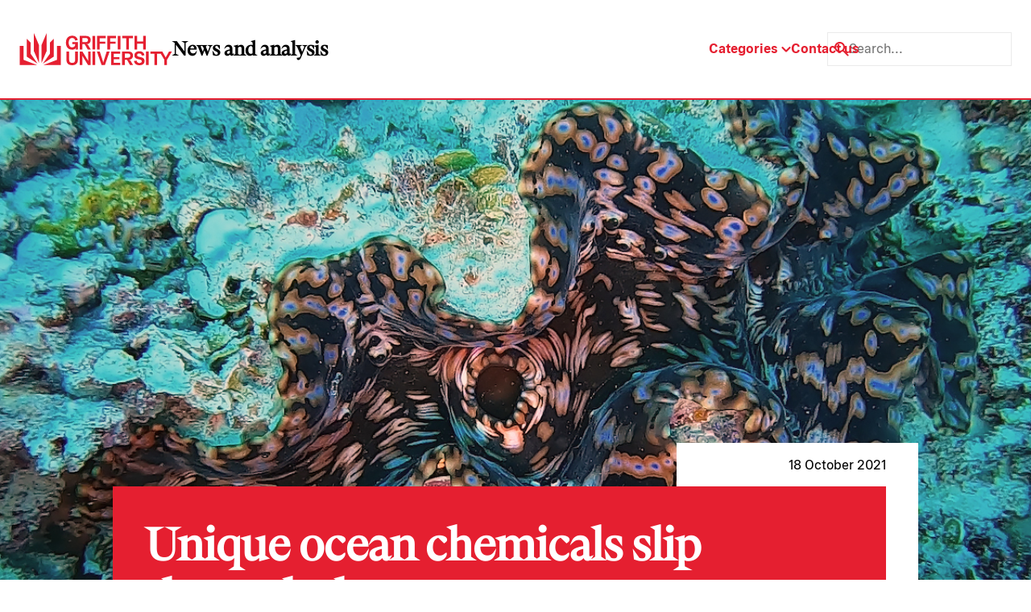

--- FILE ---
content_type: image/svg+xml
request_url: https://news.griffith.edu.au/wp-content/uploads/2024/05/threads-dark.svg
body_size: 612
content:
<?xml version="1.0" encoding="UTF-8"?> <svg xmlns="http://www.w3.org/2000/svg" width="19" height="22" viewBox="0 0 19 22" fill="none"><path d="M14.6154 9.88759C14.5235 9.84354 14.4302 9.80116 14.3356 9.76057C14.1709 6.72647 12.5131 4.98944 9.72926 4.97167C9.71665 4.97159 9.70411 4.97159 9.6915 4.97159C8.02643 4.97159 6.64162 5.68232 5.78927 6.97563L7.32027 8.02587C7.95701 7.05981 8.9563 6.85387 9.69223 6.85387C9.70073 6.85387 9.70926 6.85387 9.71767 6.85394C10.6343 6.85979 11.3259 7.12629 11.7736 7.646C12.0994 8.02437 12.3173 8.54722 12.4252 9.20709C11.6125 9.06897 10.7336 9.0265 9.79405 9.08037C7.14735 9.23282 5.44584 10.7764 5.56012 12.9213C5.61811 14.0093 6.16013 14.9453 7.08627 15.5568C7.86932 16.0737 8.87783 16.3264 9.92597 16.2692C11.3102 16.1933 12.3961 15.6652 13.1536 14.6996C13.7289 13.9662 14.0928 13.0159 14.2535 11.8184C14.9132 12.2166 15.4021 12.7404 15.6721 13.3702C16.1312 14.4408 16.1579 16.2 14.7225 17.6342C13.4648 18.8907 11.9531 19.4342 9.66833 19.451C7.13396 19.4322 5.21725 18.6194 3.97106 17.0352C2.80411 15.5518 2.20102 13.4091 2.17852 10.6667C2.20102 7.9242 2.80411 5.78151 3.97106 4.29808C5.21725 2.71388 7.13393 1.90111 9.6683 1.88228C12.2211 1.90126 14.1712 2.71793 15.4651 4.30978C16.0995 5.0904 16.5778 6.07209 16.8932 7.2167L18.6873 6.73802C18.3051 5.32913 17.7036 4.11508 16.8852 3.10822C15.2264 1.06741 12.8004 0.0216831 9.67455 0H9.66204C6.54256 0.0216078 4.14373 1.07131 2.5322 3.11992C1.09815 4.94293 0.358429 7.47952 0.333574 10.6592L0.333496 10.6667L0.333574 10.6742C0.358429 13.8538 1.09815 16.3904 2.5322 18.2134C4.14373 20.262 6.54256 21.3118 9.66204 21.3333H9.67455C12.4479 21.3141 14.4028 20.588 16.0133 18.979C18.1203 16.874 18.0568 14.2354 17.3624 12.6157C16.8642 11.4541 15.9143 10.5107 14.6154 9.88759ZM9.82688 14.3897C8.66688 14.455 7.46176 13.9343 7.40234 12.8191C7.3583 11.9922 7.99081 11.0696 9.89807 10.9596C10.1165 10.947 10.3308 10.9409 10.5414 10.9409C11.2342 10.9409 11.8823 11.0082 12.4715 11.137C12.2517 13.8817 10.9626 14.3273 9.82688 14.3897Z" fill="white"></path></svg> 